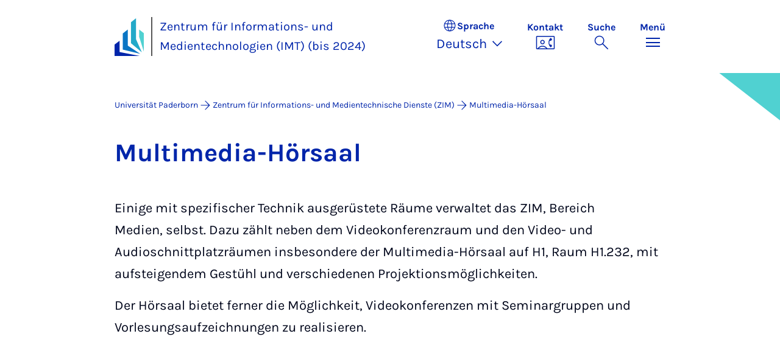

--- FILE ---
content_type: text/html; charset=utf-8
request_url: https://imt.uni-paderborn.de/multimedia-hoersaal/
body_size: 9998
content:
<!DOCTYPE html>
<html lang="de">
<head>

<meta charset="utf-8">
<!-- 
	Copyright Universität Paderborn

	This website is powered by TYPO3 - inspiring people to share!
	TYPO3 is a free open source Content Management Framework initially created by Kasper Skaarhoj and licensed under GNU/GPL.
	TYPO3 is copyright 1998-2026 of Kasper Skaarhoj. Extensions are copyright of their respective owners.
	Information and contribution at https://typo3.org/
-->


<link rel="icon" href="/_assets/2fef5a57ccfb6518b32ca960619c0f44/Icons/favicon.ico" type="image/vnd.microsoft.icon">
<title>Multimedia-Hörsaal - Zentrum für Informations- und Medientechnologien (IMT) (bis 2024) | Universität Paderborn</title>
<meta name="generator" content="TYPO3 CMS">
<meta name="viewport" content="width=device-width, initial-scale=1, minimum-scale=1, maximum-scale=5">
<meta name="twitter:card" content="summary">
<meta property="upb:pageid" content="40341">
<meta property="upb:changed" content="24.06.2024 08:05:06">
<meta property="upb:changedts" content="1719209106">
<meta name="copyright" content="Universität Paderborn">


<link rel="stylesheet" href="/typo3temp/assets/compressed/merged-b3abb2fc0f5e9c242f009fe72a60bfcb-c063bd484d1bdb461256bdaa9924da15.css.gz?1768457161" media="all">
<link href="/_assets/41f313ddc60e6583fa91411440628db0/Dist/Css/link-list.min.css?1768287068" rel="stylesheet" >
<link href="/_assets/41f313ddc60e6583fa91411440628db0/Dist/Css/stage.min.css?1768287068" rel="stylesheet" >
<link href="/_assets/41f313ddc60e6583fa91411440628db0/Dist/Css/anchor-navigation.min.css?1768287068" rel="stylesheet" >
<link href="/_assets/41f313ddc60e6583fa91411440628db0/Dist/Css/breadcrumb.min.css?1768287068" rel="stylesheet" >






<link rel="apple-touch-icon" sizes="57x57" href="/typo3conf/ext/upb_base/Resources/Public/Icons/favicons/apple-icon-57x57.png">
<link rel="apple-touch-icon" sizes="60x60" href="/typo3conf/ext/upb_base/Resources/Public/Icons/favicons/apple-icon-60x60.png">
<link rel="apple-touch-icon" sizes="72x72" href="/typo3conf/ext/upb_base/Resources/Public/Icons/favicons/apple-icon-72x72.png">
<link rel="apple-touch-icon" sizes="76x76" href="/typo3conf/ext/upb_base/Resources/Public/Icons/favicons/apple-icon-76x76.png">
<link rel="apple-touch-icon" sizes="114x114" href="/typo3conf/ext/upb_base/Resources/Public/Icons/favicons/apple-icon-114x114.png">
<link rel="apple-touch-icon" sizes="120x120" href="/typo3conf/ext/upb_base/Resources/Public/Icons/favicons/apple-icon-120x120.png">
<link rel="apple-touch-icon" sizes="144x144" href="/typo3conf/ext/upb_base/Resources/Public/Icons/favicons/apple-icon-144x144.png">
<link rel="apple-touch-icon" sizes="152x152" href="/typo3conf/ext/upb_base/Resources/Public/Icons/favicons/apple-icon-152x152.png">
<link rel="apple-touch-icon" sizes="180x180" href="/typo3conf/ext/upb_base/Resources/Public/Icons/favicons/apple-icon-180x180.png">
<link rel="icon" type="image/png" href="/typo3conf/ext/upb_base/Resources/Public/Icons/favicons/favicon-32x32.png" sizes="32x32">
<link rel="icon" type="image/png" href="/typo3conf/ext/upb_base/Resources/Public/Icons/favicons/favicon-96x96.png" sizes="96x96">
<link rel="icon" type="image/png" href="/typo3conf/ext/upb_base/Resources/Public/Icons/favicons/favicon-16x16.png" sizes="16x16">


<meta name="msapplication-TileImage" content="/typo3conf/ext/upb_base/Resources/Public/Icons/favicons/ms-icon-144x144.png">
<link href="/typo3conf/ext/upb/Resources/Public/Files/fonts/fontawesome-webfont.woff2" as="font" crossorigin>
<link rel="canonical" href="https://imt.uni-paderborn.de/multimedia-hoersaal?cHash=75d218bc279cb91cc1e2d368996368a5"/>

<link rel="alternate" hreflang="de-DE" href="https://imt.uni-paderborn.de/multimedia-hoersaal?cHash=75d218bc279cb91cc1e2d368996368a5"/>
<link rel="alternate" hreflang="en-GB" href="https://imt.uni-paderborn.de/en/multimedia-lecture-hall?cHash=75d218bc279cb91cc1e2d368996368a5"/>
<link rel="alternate" hreflang="x-default" href="https://imt.uni-paderborn.de/multimedia-hoersaal?cHash=75d218bc279cb91cc1e2d368996368a5"/>
</head>
<body>

    
    

    
    








<header class="main-header sticky-top w-100">
    <nav class="navbar">
        <div class="container">
            
                    <div class="d-flex secondbrand-wrap">
                        <div class="imagemark-wrap">
                            <a class="navbar-imagemark" href="https://www.uni-paderborn.de/" title="Universität Paderborn - Zur Startseite">
                                
                                        <img alt="UPB Bildmarke" src="/_assets/41f313ddc60e6583fa91411440628db0/Dist/Media/images/imagemark.svg">
                                    
                            </a>
                        </div>
                        <div class="secondBrandBox">
                            
                                    
                                            <div class="secondBrandContent BrandContentText ">
                                                
                                                        <a href="https://zim.uni-paderborn.de/">
                                                            Zentrum für Informations- und Medientechnologien (IMT) (bis 2024)
                                                        </a>
                                                    
                                            </div>
                                        
                                

                        </div>
                    </div>
                
            <div class="d-flex navbar-actions">
                <div class="navbar-action-item d-none d-lg-block lang-switch">
                    <button class="navbar-button" data-bs-toggle="popover" data-bs-placement="bottom"
                            data-bs-offset="-40,0" data-bs-content-id="popover-content" tabindex="0" role="button">
                        <span class="header">
                            <span>Sprache</span>
                            
<svg xmlns="http://www.w3.org/2000/svg" class="icon "><use xlink:href="#icon-language"></use></svg>

                            <span class="label">Sprache</span>
                        </span>
                        
                            
                                <span class="lang">Deutsch
<svg xmlns="http://www.w3.org/2000/svg" class="icon "><use xlink:href="#icon-expand_more"></use></svg>
</span>
                            
                        
                            
                        
                    </button>
                </div>
                
                    <div class="navbar-action-item d-none d-lg-block contact">
                        <a class="navbar-button" title="Weiter zu Kontakt" href="https://zim.uni-paderborn.de/support">
                            <span>Kontakt</span>
                            
<svg xmlns="http://www.w3.org/2000/svg" class="icon "><use xlink:href="#icon-contact_phone"></use></svg>

                        </a>
                    </div>
                
                <div class="d-flex navbar-actions_main">
                    <ul class="navbar-actions_main-items">
                        
                            <li class="d-none d-lg-block navbar-action-item">
                                <button class="navbar-button navbar-button--collapse-search" type="button"
                                        aria-controls="searchBarUPB" aria-expanded="false" aria-label="Suche umschalten">
                                    <span>Suche</span>
                                    
<svg xmlns="http://www.w3.org/2000/svg" class="icon icon-open search"><use xlink:href="#icon-search"></use></svg>

                                    
<svg xmlns="http://www.w3.org/2000/svg" class="icon icon-close close"><use xlink:href="#icon-close"></use></svg>

                                </button>
                            </li>
                        
                        <li class="navbar-action-item">
                            <button class="navbar-button navbar-button--collapse-menu" type="button"
                                    aria-controls="navbarUPB" aria-expanded="false" aria-label="Menü umschalten">
                                <span>Menü</span>
                                <div class="css-icon-wrapper">
                                    <div class="menu-toggle-icon"></div>
                                </div>
                            </button>
                        </li>
                    </ul>
                </div>
            </div>
        </div>
        <div id="popover-content" class="language-switcher d-none">
            <ul class="list-group list-group-flush">
                
                    
                    
                    
                        <li class="list-group-item active" aria-current="true">
                            <a class="d-block" href="/multimedia-hoersaal?cHash=75d218bc279cb91cc1e2d368996368a5">Deutsch</a>
                        </li>
                    
                
                    
                    
                    
                        <li class="list-group-item" aria-current="false">
                            <a class="d-block" href="/en/multimedia-lecture-hall?cHash=75d218bc279cb91cc1e2d368996368a5">English</a>
                        </li>
                    
                
            </ul>
        </div>
    </nav>
    <nav class="navbar-collapse navbar-navigation bg-white collapse" id="navbarUPB">
        
<div class="container">
    <div class="row">
        <div class="col overflow-auto-mobile">
            <div class="controls">
                <button type="button" class="close-submenu">
                    Zurück
                </button>
                <ul class="breadcrumb" aria-label="breadcrumb">
                    <li>
                        <button type="button" aria-label="Zurück zum Hauptmenü">
                            Hauptmenü
                        </button>
                    </li>
                </ul>
            </div>
            <div class="menu-wrapper">
                <div class="grid">
                    <ul class="main-menu" role="menubar">
                        
                            <li>
                                
                                        
                                                <a href="https://zim.uni-paderborn.de/angebote/angebote-fuer-studierende" role="menuitem">
                                                    Angebote für Studierende
                                                </a>
                                            
                                    
                                
                            </li>
                        
                            <li>
                                
                                        
                                                <a href="https://zim.uni-paderborn.de/angebote/angebote-fuer-mitarbeitende" role="menuitem">
                                                    Angebote für Mitarbeitende
                                                </a>
                                            
                                    
                                
                            </li>
                        
                            <li>
                                
                                        
                                                <a href="https://zim.uni-paderborn.de/angebote/angebote-fuer-externe" role="menuitem">
                                                    Angebote für Externe
                                                </a>
                                            
                                    
                                
                            </li>
                        
                            <li>
                                
                                        
                                                <a href="https://zim.uni-paderborn.de/angebote/angebote-fuer-bereiche" role="menuitem">
                                                    Angebote für Bereiche
                                                </a>
                                            
                                    
                                
                            </li>
                        
                            <li>
                                
                                        
                                                <a href="https://zim.uni-paderborn.de/angebote/angebote-fuer-administratoren" role="menuitem">
                                                    Angebote für Administratoren
                                                </a>
                                            
                                    
                                
                            </li>
                        
                            <li>
                                
                                        <button type="button" title="toggle submenu" class="toggle-submenu">
                                            Anlaufstellen
                                            
<svg xmlns="http://www.w3.org/2000/svg" class="icon "><use xlink:href="#icon-arrow_forward"></use></svg>

                                        </button>
                                    
                                
                                    
    <ul role="menu">
        <li>
            <a href="https://zim.uni-paderborn.de/support" role="">
                    Seite &quot;Anlaufstellen&quot; öffnen
            </a>
        </li>
        
            <li>
                
                        <button type="button" title="toggle submenu" class="toggle-submenu">
                            Beratung
                            
<svg xmlns="http://www.w3.org/2000/svg" class="icon "><use xlink:href="#icon-arrow_forward"></use></svg>

                        </button>
                    
                
                    
    <ul role="menu">
        <li>
            <a href="/navigation/hauptmenue/anlaufstellen/beratung" role="">
                    Seite &quot;Beratung&quot; öffnen
            </a>
        </li>
        
            <li>
                
                        <a href="/navigation/hauptmenue/anlaufstellen/beratung/beratung-ueberblick" role="">
                            Beratung (Überblick)
                        </a>
                    
                
            </li>
        
            <li>
                
                        <a href="https://zim.uni-paderborn.de/support" role="">
                            Hotline (Tel., E-Mail)
                        </a>
                    
                
            </li>
        
            <li>
                
                        <a href="/nbc" role="">
                            Notebook-Café
                        </a>
                    
                
            </li>
        
            <li>
                
                        <a href="/servicecenter-medien" role="">
                            Servicecenter Medien
                        </a>
                    
                
            </li>
        
            <li>
                
                        <a href="https://zim.uni-paderborn.de/support" role="">
                            ServicePoint
                        </a>
                    
                
            </li>
        
            <li>
                
                        <a href="https://zim.uni-paderborn.de/support" role="">
                            Beratung (IT, Medien, Projekte)
                        </a>
                    
                
            </li>
        
            <li>
                
                        <a href="https://zim.uni-paderborn.de/support" role="">
                            Weitere IT- und Mediendienstleister
                        </a>
                    
                
            </li>
        
    </ul>

                
            </li>
        
            <li>
                
                        <button type="button" title="toggle submenu" class="toggle-submenu">
                            Verkauf und Ausleihe
                            
<svg xmlns="http://www.w3.org/2000/svg" class="icon "><use xlink:href="#icon-arrow_forward"></use></svg>

                        </button>
                    
                
                    
    <ul role="menu">
        <li>
            <a href="/navigation/hauptmenue/anlaufstellen/verkauf-und-ausleihe" role="">
                    Seite &quot;Verkauf und Ausleihe&quot; öffnen
            </a>
        </li>
        
            <li>
                
                        <a href="/software" role="">
                            Software
                        </a>
                    
                
            </li>
        
            <li>
                
                        <a href="/medienausleihe" role="">
                            Medienausleihe
                        </a>
                    
                
            </li>
        
            <li>
                
                        <a href="https://hilfe.uni-paderborn.de/Microsoft_365" role="">
                            Office für Studierende (MSOPB)
                        </a>
                    
                
            </li>
        
    </ul>

                
            </li>
        
            <li>
                
                        <button type="button" title="toggle submenu" class="toggle-submenu">
                            Kontakt
                            
<svg xmlns="http://www.w3.org/2000/svg" class="icon "><use xlink:href="#icon-arrow_forward"></use></svg>

                        </button>
                    
                
                    
    <ul role="menu">
        <li>
            <a href="/navigation/hauptmenue/anlaufstellen/kontakt" role="">
                    Seite &quot;Kontakt&quot; öffnen
            </a>
        </li>
        
            <li>
                
                        <a href="https://zim.uni-paderborn.de/ueber-uns/struktur-und-personen/sekretariat" role="">
                            Sekretariat
                        </a>
                    
                
            </li>
        
            <li>
                
                        <a href="/anfahrt-lageplan" role="">
                            Lageplan und Anfahrt
                        </a>
                    
                
            </li>
        
    </ul>

                
            </li>
        
    </ul>

                                
                            </li>
                        
                            <li>
                                
                                        <button type="button" title="toggle submenu" class="toggle-submenu">
                                            Kompetenzen
                                            
<svg xmlns="http://www.w3.org/2000/svg" class="icon "><use xlink:href="#icon-arrow_forward"></use></svg>

                                        </button>
                                    
                                
                                    
    <ul role="menu">
        <li>
            <a href="https://zim.uni-paderborn.de/kompetenzen" role="">
                    Seite &quot;Kompetenzen&quot; öffnen
            </a>
        </li>
        
            <li>
                
                        <button type="button" title="toggle submenu" class="toggle-submenu">
                            Medienpraxis
                            
<svg xmlns="http://www.w3.org/2000/svg" class="icon "><use xlink:href="#icon-arrow_forward"></use></svg>

                        </button>
                    
                
                    
    <ul role="menu">
        <li>
            <a href="/navigation/hauptmenue/kompetenzen/medienpraxis" role="">
                    Seite &quot;Medienpraxis&quot; öffnen
            </a>
        </li>
        
            <li>
                
                        <a href="/lehrveranstaltungen-im-rahmen-von-studiengaengen" role="">
                            Lehrveranstaltungen im Rahmen von Studiengängen
                        </a>
                    
                
            </li>
        
            <li>
                
                        <a href="/lernort-medien" role="">
                            Lernort Medien
                        </a>
                    
                
            </li>
        
    </ul>

                
            </li>
        
            <li>
                
                        <button type="button" title="toggle submenu" class="toggle-submenu">
                            Produktionsunterstützung
                            
<svg xmlns="http://www.w3.org/2000/svg" class="icon "><use xlink:href="#icon-arrow_forward"></use></svg>

                        </button>
                    
                
                    
    <ul role="menu">
        <li>
            <a href="/navigation/hauptmenue/kompetenzen/produktionsunterstuetzung" role="">
                    Seite &quot;Produktionsunterstützung&quot; öffnen
            </a>
        </li>
        
            <li>
                
                        <a href="/veranstaltungsaufzeichnung" role="">
                            Veranstaltungsaufzeichnung
                        </a>
                    
                
            </li>
        
            <li>
                
                        <a href="/video-und-audioproduktion" role="">
                            Video- und Audioproduktion
                        </a>
                    
                
            </li>
        
            <li>
                
                        <a href="/av-studiobetrieb-mit-greenscreen" role="">
                            AV-Studiobetrieb
                        </a>
                    
                
            </li>
        
            <li>
                
                        <a href="/digitale-fotografie" role="">
                            Digitale Fotografie / Bildbearbeitung
                        </a>
                    
                
            </li>
        
    </ul>

                
            </li>
        
            <li>
                
                        <button type="button" title="toggle submenu" class="toggle-submenu">
                            IT-Kompetenz
                            
<svg xmlns="http://www.w3.org/2000/svg" class="icon "><use xlink:href="#icon-arrow_forward"></use></svg>

                        </button>
                    
                
                    
    <ul role="menu">
        <li>
            <a href="/navigation/hauptmenue/kompetenzen/it-kompetenz" role="">
                    Seite &quot;IT-Kompetenz&quot; öffnen
            </a>
        </li>
        
            <li>
                
                        <a href="/doit" role="">
                            IT-Schulungen (doIT)
                        </a>
                    
                
            </li>
        
            <li>
                
                        <a href="/nbc" role="">
                            Notebook-Café
                        </a>
                    
                
            </li>
        
    </ul>

                
            </li>
        
    </ul>

                                
                            </li>
                        
                            <li>
                                
                                        <button type="button" title="toggle submenu" class="toggle-submenu">
                                            Dienste
                                            
<svg xmlns="http://www.w3.org/2000/svg" class="icon "><use xlink:href="#icon-arrow_forward"></use></svg>

                                        </button>
                                    
                                
                                    
    <ul role="menu">
        <li>
            <a href="https://zim.uni-paderborn.de/dienste" role="">
                    Seite &quot;Dienste&quot; öffnen
            </a>
        </li>
        
            <li>
                
                        <button type="button" title="toggle submenu" class="toggle-submenu">
                            IT-Basisdienste
                            
<svg xmlns="http://www.w3.org/2000/svg" class="icon "><use xlink:href="#icon-arrow_forward"></use></svg>

                        </button>
                    
                
                    
    <ul role="menu">
        <li>
            <a href="/navigation/hauptmenue/dienste/it-basisdienste" role="">
                    Seite &quot;IT-Basisdienste&quot; öffnen
            </a>
        </li>
        
            <li>
                
                        <a href="/uni-account" role="">
                            Uni-Account
                        </a>
                    
                
            </li>
        
            <li>
                
                        <a href="/e-mail" role="">
                            E-Mail (Standard, Exchange, MSOPB)
                        </a>
                    
                
            </li>
        
            <li>
                
                        <a href="/wlan-zugang" role="">
                            WLAN-Zugang (eduroam, webauth)
                        </a>
                    
                
            </li>
        
            <li>
                
                        <a href="/netzwerkspeicher" role="">
                            Netzwerkspeicher
                        </a>
                    
                
            </li>
        
            <li>
                
                        <a href="/persoenliche-homepage" role="">
                            Persönliche Homepage
                        </a>
                    
                
            </li>
        
            <li>
                
                        <a href="/terminkalender" role="">
                            Terminkalender (Exchange, MSOPB)
                        </a>
                    
                
            </li>
        
            <li>
                
                        <a href="/terminumfrage-dfn" role="">
                            Terminumfrage (DFN)
                        </a>
                    
                
            </li>
        
    </ul>

                
            </li>
        
            <li>
                
                        <button type="button" title="toggle submenu" class="toggle-submenu">
                            Kommunikation
                            
<svg xmlns="http://www.w3.org/2000/svg" class="icon "><use xlink:href="#icon-arrow_forward"></use></svg>

                        </button>
                    
                
                    
    <ul role="menu">
        <li>
            <a href="/navigation/hauptmenue/dienste/kommunikation" role="">
                    Seite &quot;Kommunikation&quot; öffnen
            </a>
        </li>
        
            <li>
                
                        <a href="/e-mail" role="">
                            E-Mail (Standard, Exchange, MSOPB)
                        </a>
                    
                
            </li>
        
            <li>
                
                        <a href="/mailinglisten" role="">
                            Mailinglisten
                        </a>
                    
                
            </li>
        
            <li>
                
                        <a href="/video-und-webkonferenzen" role="">
                            Video- und Webkonferenz
                        </a>
                    
                
            </li>
        
            <li>
                
                        <a href="/typo3-cms" role="">
                            Webseitenpflege mit TYPO3 CMS
                        </a>
                    
                
            </li>
        
            <li>
                
                        <a href="/personenmanager" role="">
                            Personenmanager
                        </a>
                    
                
            </li>
        
            <li>
                
                        <a href="/telefonkonferenz" role="">
                            Telefonkonferenz
                        </a>
                    
                
            </li>
        
    </ul>

                
            </li>
        
            <li>
                
                        <button type="button" title="toggle submenu" class="toggle-submenu">
                            Kollaboration
                            
<svg xmlns="http://www.w3.org/2000/svg" class="icon "><use xlink:href="#icon-arrow_forward"></use></svg>

                        </button>
                    
                
                    
    <ul role="menu">
        <li>
            <a href="/navigation/hauptmenue/dienste/kollaboration" role="">
                    Seite &quot;Kollaboration&quot; öffnen
            </a>
        </li>
        
            <li>
                
                        <a href="/blog" role="">
                            Blog
                        </a>
                    
                
            </li>
        
            <li>
                
                        <a href="/wiki" role="">
                            Wiki
                        </a>
                    
                
            </li>
        
            <li>
                
                        <a href="/groupware" role="">
                            Groupware (SharePoint, MSOPB)
                        </a>
                    
                
            </li>
        
            <li>
                
                        <a href="/versionsverwaltung-gitlab" role="">
                            Versionsverwaltung (GitLab)
                        </a>
                    
                
            </li>
        
            <li>
                
                        <a href="/helpdesk-system-otrs" role="">
                            Helpdesk-System (OTRS)
                        </a>
                    
                
            </li>
        
            <li>
                
                        <a href="/sync-share-nrw-sciebo" role="">
                            Sync &amp; Share NRW – sciebo
                        </a>
                    
                
            </li>
        
            <li>
                
                        <a href="/terminkalender" role="">
                            Terminkalender (Exchange, MSOPB)
                        </a>
                    
                
            </li>
        
    </ul>

                
            </li>
        
            <li>
                
                        <button type="button" title="toggle submenu" class="toggle-submenu">
                            IT-Sicherheit
                            
<svg xmlns="http://www.w3.org/2000/svg" class="icon "><use xlink:href="#icon-arrow_forward"></use></svg>

                        </button>
                    
                
                    
    <ul role="menu">
        <li>
            <a href="/navigation/hauptmenue/dienste/it-sicherheit" role="">
                    Seite &quot;IT-Sicherheit&quot; öffnen
            </a>
        </li>
        
            <li>
                
                        <a href="/vpn-zugang" role="">
                            VPN-Zugang
                        </a>
                    
                
            </li>
        
            <li>
                
                        <a href="/zertifikate-wlan-e-mail-server" role="">
                            Zertifikate (WLAN, E-Mail, Server)
                        </a>
                    
                
            </li>
        
            <li>
                
                        <a href="/updates-und-patches" role="">
                            Updates und Patches
                        </a>
                    
                
            </li>
        
            <li>
                
                        <a href="/datensicherung" role="">
                            Datensicherung
                        </a>
                    
                
            </li>
        
            <li>
                
                        <a href="/netzsicherheit" role="">
                            Netzsicherheit
                        </a>
                    
                
            </li>
        
            <li>
                
                        <a href="/authentifizierung" role="">
                            Authentifizierung (LDAP/AD, DFN-AAI)
                        </a>
                    
                
            </li>
        
            <li>
                
                        <a href="/identitaetsmanagement" role="">
                            Identitätsmanagement
                        </a>
                    
                
            </li>
        
            <li>
                
                        <a href="/gruppen-und-rechtemanagement" role="">
                            Gruppen- und Rechtemanagement
                        </a>
                    
                
            </li>
        
    </ul>

                
            </li>
        
            <li>
                
                        <button type="button" title="toggle submenu" class="toggle-submenu">
                            Unterstützung Forschung und Lehre
                            
<svg xmlns="http://www.w3.org/2000/svg" class="icon "><use xlink:href="#icon-arrow_forward"></use></svg>

                        </button>
                    
                
                    
    <ul role="menu">
        <li>
            <a href="/navigation/hauptmenue/dienste/unterstuetzung-forschung-und-lehre" role="">
                    Seite &quot;Unterstützung Forschung und Lehre&quot; öffnen
            </a>
        </li>
        
            <li>
                
                        <a href="https://panda.uni-paderborn.de" role="">
                            PANDA – Lernplattform
                        </a>
                    
                
            </li>
        
            <li>
                
                        <a href="https://hilfe.uni-paderborn.de/Medientechnik_in_Veranstaltungsraeumen" role="">
                            Medientechnik in Veranstaltungsräumen
                        </a>
                    
                
            </li>
        
            <li>
                
                        <a href="https://hilfe.uni-paderborn.de/Medientechnische_Veranstaltungsunterst%C3%BCtzung" role="">
                            Medientechnische Veranstaltungsunterstützung
                        </a>
                    
                
            </li>
        
            <li>
                
                        <a href="/veranstaltungsaufzeichnung" role="">
                            Veranstaltungsaufzeichnung
                        </a>
                    
                
            </li>
        
            <li>
                
                        <a href="/umfragen-erstellen-limesurvey" role="">
                            Umfragen erstellen (LimeSurvey)
                        </a>
                    
                
            </li>
        
            <li>
                
                        <a href="/streaming-media" role="">
                            Streaming Media
                        </a>
                    
                
            </li>
        
            <li>
                
                        <a href="/lernort-medien" role="">
                            Lernort Medien
                        </a>
                    
                
            </li>
        
            <li>
                
                        <a href="/medienausleihe" role="">
                            Medienausleihe
                        </a>
                    
                
            </li>
        
            <li>
                
                        <a href="https://zim.uni-paderborn.de/projekte" role="">
                            Projekte
                        </a>
                    
                
            </li>
        
            <li>
                
                        <a href="/software" role="">
                            Software
                        </a>
                    
                
            </li>
        
    </ul>

                
            </li>
        
            <li>
                
                        <button type="button" title="toggle submenu" class="toggle-submenu">
                            Infrastruktur
                            
<svg xmlns="http://www.w3.org/2000/svg" class="icon "><use xlink:href="#icon-arrow_forward"></use></svg>

                        </button>
                    
                
                    
    <ul role="menu">
        <li>
            <a href="/navigation/hauptmenue/dienste/infrastruktur" role="">
                    Seite &quot;Infrastruktur&quot; öffnen
            </a>
        </li>
        
            <li>
                
                        <a href="/netzzugaenge-lan" role="">
                            Netzzugänge (LAN)
                        </a>
                    
                
            </li>
        
            <li>
                
                        <a href="/netzdienste-dns-dhcp" role="">
                            Netzdienste (DNS, DHCP)
                        </a>
                    
                
            </li>
        
            <li>
                
                        <a href="/unterstellen-von-servern-housing" role="">
                            Unterstellen von Servern (Housing)
                        </a>
                    
                
            </li>
        
            <li>
                
                        <a href="/virtuelle-server-root-managed" role="">
                            Virtuelle Server (Root, Managed)
                        </a>
                    
                
            </li>
        
            <li>
                
                        <a href="/cloudcomputing" role="">
                            Cloudcomputing
                        </a>
                    
                
            </li>
        
            <li>
                
                        <a href="/hosting-von-applikationen-managed-service" role="">
                            Hosting von Applikationen (Managed Service)
                        </a>
                    
                
            </li>
        
            <li>
                
                        <a href="/active-directory" role="">
                            Active Directory
                        </a>
                    
                
            </li>
        
            <li>
                
                        <a href="/systemueberwachung-icinga" role="">
                            Systemüberwachung (Icinga)
                        </a>
                    
                
            </li>
        
            <li>
                
                        <a href="/lizenzserver" role="">
                            Lizenzserver
                        </a>
                    
                
            </li>
        
            <li>
                
                        <a href="https://hilfe.uni-paderborn.de/Medientechnik_in_Veranstaltungsraeumen" role="">
                            Medientechnik in Veranstaltungsräumen
                        </a>
                    
                
            </li>
        
    </ul>

                
            </li>
        
    </ul>

                                
                            </li>
                        
                            <li>
                                
                                        <button type="button" title="toggle submenu" class="toggle-submenu">
                                            Online-Portale
                                            
<svg xmlns="http://www.w3.org/2000/svg" class="icon "><use xlink:href="#icon-arrow_forward"></use></svg>

                                        </button>
                                    
                                
                                    
    <ul role="menu">
        <li>
            <a href="https://zim.uni-paderborn.de/online-portale" role="">
                    Seite &quot;Online-Portale&quot; öffnen
            </a>
        </li>
        
            <li>
                
                        <button type="button" title="toggle submenu" class="toggle-submenu">
                            Im IMT
                            
<svg xmlns="http://www.w3.org/2000/svg" class="icon "><use xlink:href="#icon-arrow_forward"></use></svg>

                        </button>
                    
                
                    
    <ul role="menu">
        <li>
            <a href="/navigation/hauptmenue/online-portale/im-imt" role="">
                    Seite &quot;Im IMT&quot; öffnen
            </a>
        </li>
        
            <li>
                
                        <a href="https://webmail.uni-paderborn.de" role="">
                            Webmail
                        </a>
                    
                
            </li>
        
            <li>
                
                        <a href="https://serviceportal.uni-paderborn.de" role="">
                            Serviceportal (Self-Service)
                        </a>
                    
                
            </li>
        
            <li>
                
                        <a href="https://ex.uni-paderborn.de/owa/" role="">
                            Microsoft Exchange Web Access - Outlook Web App (OWA)
                        </a>
                    
                
            </li>
        
            <li>
                
                        <a href="/raumbuchung" role="">
                            Raumbuchung
                        </a>
                    
                
            </li>
        
            <li>
                
                        <a href="https://www.onscreen-medien.de" role="">
                            ONSCREEN Medien
                        </a>
                    
                
            </li>
        
            <li>
                
                        <a href="/gaesteverwaltung" role="">
                            Gästeverwaltung
                        </a>
                    
                
            </li>
        
            <li>
                
                        <a href="/lizenzserver" role="">
                            Lizenzverwaltung
                        </a>
                    
                
            </li>
        
            <li>
                
                        <a href="/research-information-system-ris" role="">
                            Research Information System (RIS)
                        </a>
                    
                
            </li>
        
            <li>
                
                        <a href="https://pm.uni-paderborn.de" role="">
                            Personenmanager (Adressbuch)
                        </a>
                    
                
            </li>
        
            <li>
                
                        <a href="/netzzugaenge-lan" role="">
                            LAN-Registrierung
                        </a>
                    
                
            </li>
        
            <li>
                
                        <a href="https://videos.uni-paderborn.de/" role="">
                            Videoportal
                        </a>
                    
                
            </li>
        
    </ul>

                
            </li>
        
            <li>
                
                        <button type="button" title="toggle submenu" class="toggle-submenu">
                            An der Uni
                            
<svg xmlns="http://www.w3.org/2000/svg" class="icon "><use xlink:href="#icon-arrow_forward"></use></svg>

                        </button>
                    
                
                    
    <ul role="menu">
        <li>
            <a href="/navigation/hauptmenue/online-portale/an-der-uni" role="">
                    Seite &quot;An der Uni&quot; öffnen
            </a>
        </li>
        
            <li>
                
                        <a href="https://panda.uni-paderborn.de" role="">
                            PANDA – Lernplattform
                        </a>
                    
                
            </li>
        
            <li>
                
                        <a href="https://paul.uni-paderborn.de" role="">
                            PAUL – Campusmanagementsystem (Hochschulverwaltung)
                        </a>
                    
                
            </li>
        
            <li>
                
                        <a href="https://ub.uni-paderborn.de" role="">
                            Universitätsbibliothek (UB)
                        </a>
                    
                
            </li>
        
    </ul>

                
            </li>
        
            <li>
                
                        <button type="button" title="toggle submenu" class="toggle-submenu">
                            Extern betrieben
                            
<svg xmlns="http://www.w3.org/2000/svg" class="icon "><use xlink:href="#icon-arrow_forward"></use></svg>

                        </button>
                    
                
                    
    <ul role="menu">
        <li>
            <a href="/navigation/hauptmenue/online-portale/extern-betrieben" role="">
                    Seite &quot;Extern betrieben&quot; öffnen
            </a>
        </li>
        
            <li>
                
                        <a href="https://login.microsoftonline.com/" role="">
                            Portal Microsoft Office 365 (MSOPB)
                        </a>
                    
                
            </li>
        
            <li>
                
                        <a href="https://www.pvp-nrw.de/anmelden/" role="">
                            Platzvergabe Praxissemester (PVP)
                        </a>
                    
                
            </li>
        
            <li>
                
                        <a href="https://sciebo.de" role="">
                            sciebo – die Campuscloud
                        </a>
                    
                
            </li>
        
    </ul>

                
            </li>
        
    </ul>

                                
                            </li>
                        
                            <li>
                                
                                        <button type="button" title="toggle submenu" class="toggle-submenu">
                                            Über uns
                                            
<svg xmlns="http://www.w3.org/2000/svg" class="icon "><use xlink:href="#icon-arrow_forward"></use></svg>

                                        </button>
                                    
                                
                                    
    <ul role="menu">
        <li>
            <a href="https://zim.uni-paderborn.de/ueber-uns" role="">
                    Seite &quot;Über uns&quot; öffnen
            </a>
        </li>
        
            <li>
                
                        <button type="button" title="toggle submenu" class="toggle-submenu">
                            Struktur und Personen
                            
<svg xmlns="http://www.w3.org/2000/svg" class="icon "><use xlink:href="#icon-arrow_forward"></use></svg>

                        </button>
                    
                
                    
    <ul role="menu">
        <li>
            <a href="/navigation/hauptmenue/ueber-uns/struktur-und-personen" role="">
                    Seite &quot;Struktur und Personen&quot; öffnen
            </a>
        </li>
        
            <li>
                
                        <a href="/leitung" role="">
                            Leitung
                        </a>
                    
                
            </li>
        
            <li>
                
                        <a href="https://zim.uni-paderborn.de/ueber-uns/zim-medien" role="">
                            IMT: Medien
                        </a>
                    
                
            </li>
        
            <li>
                
                        <a href="https://zim.uni-paderborn.de/ueber-uns/zim-it-service" role="">
                            ZIM: IT-Support
                        </a>
                    
                
            </li>
        
            <li>
                
                        <a href="https://zim.uni-paderborn.de/ueber-uns/zim-anwendungen" role="">
                            IMT: IT-Anwendungen
                        </a>
                    
                
            </li>
        
            <li>
                
                        <a href="https://zim.uni-paderborn.de/ueber-uns/zim-infrastruktur" role="">
                            IMT: IT-Infrastruktur
                        </a>
                    
                
            </li>
        
            <li>
                
                        <a href="https://zim.uni-paderborn.de/projekte" role="">
                            Projekte
                        </a>
                    
                
            </li>
        
            <li>
                
                        <a href="https://www.uni-paderborn.de/universitaet/zim-kommission" role="">
                            Kommission IMT
                        </a>
                    
                
            </li>
        
            <li>
                
                        <a href="https://zim.uni-paderborn.de/ueber-uns/struktur-und-personen/team" role="">
                            Team
                        </a>
                    
                
            </li>
        
            <li>
                
                        <a href="/kooperationen" role="">
                            Kooperationen
                        </a>
                    
                
            </li>
        
    </ul>

                
            </li>
        
            <li>
                
                        <button type="button" title="toggle submenu" class="toggle-submenu">
                            Einrichtungen
                            
<svg xmlns="http://www.w3.org/2000/svg" class="icon "><use xlink:href="#icon-arrow_forward"></use></svg>

                        </button>
                    
                
                    
    <ul role="menu">
        <li>
            <a href="/navigation/hauptmenue/ueber-uns/einrichtungen" role="">
                    Seite &quot;Einrichtungen&quot; öffnen
            </a>
        </li>
        
            <li>
                
                        <a href="/pool-und-schulungsraeume" role="">
                            Poolräume
                        </a>
                    
                
            </li>
        
            <li>
                
                        <a href="/lernort-medien" role="">
                            Lernort Medien
                        </a>
                    
                
            </li>
        
            <li>
                
                        <a href="/multimedia-hoersaal" role="">
                            Multimedia-Hörsaal
                        </a>
                    
                
            </li>
        
            <li>
                
                        <a href="/besprechungsraeume" role="">
                            Besprechungsräume
                        </a>
                    
                
            </li>
        
            <li>
                
                        <a href="/pool-und-schulungsraeume" role="">
                            Schulungsräume
                        </a>
                    
                
            </li>
        
    </ul>

                
            </li>
        
            <li>
                
                        <button type="button" title="toggle submenu" class="toggle-submenu">
                            Dokumente
                            
<svg xmlns="http://www.w3.org/2000/svg" class="icon "><use xlink:href="#icon-arrow_forward"></use></svg>

                        </button>
                    
                
                    
    <ul role="menu">
        <li>
            <a href="/navigation/hauptmenue/ueber-uns/dokumente" role="">
                    Seite &quot;Dokumente&quot; öffnen
            </a>
        </li>
        
            <li>
                
                        <a href="https://zim.uni-paderborn.de/ueber-uns" role="">
                            Leitbild
                        </a>
                    
                
            </li>
        
            <li>
                
                        <a href="https://zim.uni-paderborn.de/ueber-uns" role="">
                            Jahresberichte und Statistiken
                        </a>
                    
                
            </li>
        
            <li>
                
                        <a href="https://digital.ub.uni-paderborn.de/urn/urn:nbn:de:hbz:466:2-15067" role="">
                            Nutzungsordnung
                        </a>
                    
                
            </li>
        
            <li>
                
                        <a href="https://digital.ub.uni-paderborn.de/hs/download/pdf/7544389?originalFilename=true" role="">
                            Verwaltungsordnung
                        </a>
                    
                
            </li>
        
            <li>
                
                        <a href="/datenschutz" role="">
                            Datenschutz
                        </a>
                    
                
            </li>
        
    </ul>

                
            </li>
        
            <li>
                
                        <button type="button" title="toggle submenu" class="toggle-submenu">
                            Regelungen und Empfehlungen
                            
<svg xmlns="http://www.w3.org/2000/svg" class="icon "><use xlink:href="#icon-arrow_forward"></use></svg>

                        </button>
                    
                
                    
    <ul role="menu">
        <li>
            <a href="/navigation/hauptmenue/ueber-uns/regelungen-und-empfehlungen" role="">
                    Seite &quot;Regelungen und Empfehlungen&quot; öffnen
            </a>
        </li>
        
            <li>
                
                        <a href="/nutzungshinweise" role="">
                            Nutzungshinweise
                        </a>
                    
                
            </li>
        
            <li>
                
                        <a href="https://hilfe.uni-paderborn.de/Ablauf_des_Uni-Accounts" role="">
                            Austrittsregelungen
                        </a>
                    
                
            </li>
        
            <li>
                
                        <a href="https://www.uni-paderborn.de/fileadmin/imt/dokumente/Netzbetriebskonzept-final.pdf" role="">
                            Netzbetriebskonzept
                        </a>
                    
                
            </li>
        
            <li>
                
                        <a href="https://www.uni-paderborn.de/fileadmin/imt/dokumente/2012.05.03_Leitlinie_zur_Informationssicherheit.pdf" role="">
                            Leitlinie zur IT-Sicherheit
                        </a>
                    
                
            </li>
        
            <li>
                
                        <a href="/open-source-tools" role="">
                            Open Source Tools
                        </a>
                    
                
            </li>
        
    </ul>

                
            </li>
        
    </ul>

                                
                            </li>
                        
                    </ul>
                    <div class="active-submenu"></div>
                </div>
            </div>
            <div class="more-links">
                
                
            </div>
        </div>
    </div>
</div>





    </nav>
    <div class="navbar-collapse navbar-search bg-white collapse" id="searchBarUPB">
        <div class="container">
            <form class="form-inline" id="searchbox_000811303303555764227:ajae23nnrte"
                  action="https://www.google.com/cse" accept-charset="utf-8">
                <input type="hidden" name="cx" value="000811303303555764227:ajae23nnrte" />
                <input type="hidden" name="cof" value="FORID:0" />
                <div class="input-group">
                    <input class="form-control" type="search" name="q"
                        placeholder="Suchen (Google)"
                        aria-label="Search">
                    <button class="btn btn-primary search-submit-btn" type="submit">
                        
<svg xmlns="http://www.w3.org/2000/svg" class="icon icon-open"><use xlink:href="#icon-search"></use></svg>

                    </button>
                </div>
            </form>
            <script type="text/javascript">
                let form = document.getElementById("searchbox_000811303303555764227:ajae23nnrte");
                form.action='https://www.uni-paderborn.de/suche';
                form.cof.value='FORID:11';
            </script>
        </div>
    </div>
</header>



    
    






        
            



<section id="header" class="stage small">
    <div class="image">
        
                
                    



    
        
    

    
    
    <figure class="">
        <picture>
            
            
            
                
        
                
                <source srcset="/fileadmin/home/upb-buehne1.png" media="(max-width: 768px)" />
            
    
            
            
                
        
                
                <source srcset="/fileadmin/home/upb-buehne1.png" media="(max-width: 992px)" />
            
    
            
            
                
        
                
                <source srcset="/fileadmin/home/upb-buehne1.png" media="(max-width: 1200px)" />
            
    
            
            
                    <img itemprop="image" class="img-fluid" loading="lazy" src="/fileadmin/home/upb-buehne1.png" width="6000" height="1263" alt="" />
                
        </picture>
    </figure>



                
            
    </div>
</section>


        
    



    
        
        




<nav class="navbar navbar-scrollspy navbar-expand-xl sticky-top">
    <div class="container">
        <div class="row g-0">
            <div class="navbar-mobile">
                <a class="navbar-title text-primary text-decoration-none d-xl-none" href="#"></a>
                <button class="navbar-toggler d-xl-none" type="button" data-bs-toggle="collapse"
                        data-bs-target="#navbarScroll-0" aria-controls="navbarScroll" aria-expanded="false"
                        aria-label="Toggle navigation">
                    
<svg xmlns="http://www.w3.org/2000/svg" class="icon "><use xlink:href="#icon-expand_more"></use></svg>

                </button>
                <div id="navbarScroll-0" class="collapse navbar-collapse">
                    <div id="main-scroll-nav" class="navbar-nav navbar-nav-scroll">
                        
                    </div>
                    <div class="navbar-nav-scroll-buttons" hidden>
                        <button class="navbar-nav-scroll-button navbar-nav-scroll-button-left" type="button">
                            
<svg xmlns="http://www.w3.org/2000/svg" class="icon "><use xlink:href="#icon-chevron_left"></use></svg>

                        </button>
                        <button class="navbar-nav-scroll-button navbar-nav-scroll-button-right" type="button">
                            
<svg xmlns="http://www.w3.org/2000/svg" class="icon "><use xlink:href="#icon-chevron_right"></use></svg>

                        </button>
                    </div>
                </div>
            </div>
        </div>
    </div>
</nav>



    

    
        

<div class="container container-breadcrumb">
    <nav class="breadcrumb-nav" aria-label="breadcrumb">
        <ol class="breadcrumb" itemscope itemtype="https://schema.org/BreadcrumbList">
            
                
                <li class="breadcrumb-item active"
                    itemtype="https://schema.org/ListItem"
                    itemprop="itemListElement"
                    itemscope
                    >
                    
                            <a href="https://www.uni-paderborn.de/" itemprop="item" title="Universität Paderborn">
                                <span itemprop="name">Universität Paderborn</span>
                            </a>
                        
                    <meta itemprop="position" content="1"/>
                </li>
                
                    
<svg xmlns="http://www.w3.org/2000/svg" class="icon "><use xlink:href="#icon-arrow_forward"></use></svg>

                
            
                
                <li class="breadcrumb-item active"
                    itemtype="https://schema.org/ListItem"
                    itemprop="itemListElement"
                    itemscope
                    >
                    
                            <a href="https://zim.uni-paderborn.de/" itemprop="item" title="Zentrum für Informations- und Medientechnische Dienste (ZIM)">
                                <span itemprop="name">Zentrum für Informations- und Medientechnische Dienste (ZIM)</span>
                            </a>
                        
                    <meta itemprop="position" content="2"/>
                </li>
                
                    
<svg xmlns="http://www.w3.org/2000/svg" class="icon "><use xlink:href="#icon-arrow_forward"></use></svg>

                
            
                
                <li class="breadcrumb-item active"
                    itemtype="https://schema.org/ListItem"
                    itemprop="itemListElement"
                    itemscope
                    aria-current="page">
                    
                            <a href="/multimedia-hoersaal" itemprop="item" title="Multimedia-Hörsaal">
                                <span itemprop="name">Multimedia-Hörsaal</span>
                            </a>
                        
                    <meta itemprop="position" content="3"/>
                </li>
                
            
        </ol>
    </nav>
</div>


    

    
    
        <main class="main-content">
            <!--TYPO3SEARCH_begin--><div id="c50391" class="frame frame-layout-0">
                
                
                    



                
                
    
        

    
            <header class="container">
                

    
    
            
                

    
    
            <h2 class="" data-scrollspy-text="" 
    >
                
                    
                    Mul&shy;ti&shy;me&shy;dia-Hör&shy;saal
                
            </h2>
        



            
        



                



                



            </header>
        



    
    

                
    
    
    
    

    <div class="container">
        <div class="ce-textpic ">
            
                



            

            
                    <div class="ce-bodytext">
                        
                        <p>Einige mit spezifischer Technik ausgerüstete Räume verwaltet das ZIM, Bereich Medien,&nbsp;selbst. Dazu zählt neben dem Videokonferenzraum und den Video- und Audioschnittplatzräumen insbesondere der Multimedia-Hörsaal auf H1, Raum H1.232,&nbsp;mit aufsteigendem Gestühl und verschiedenen Projektionsmöglichkeiten.</p>
<p>Der Hörsaal bietet ferner die Möglichkeit, Videokonferenzen mit Seminargruppen und Vorlesungsaufzeichnungen zu realisieren.</p>
                    </div>
                

            
        </div>
    </div>

                
                    



                
                
                    



                
            </div>
        











<div id="c504276"
     class="ce link-list link-list--text">
    <div class="container">
        
            <header class="ce-header text-center">
                <p class="fw-bold m-0">Weitere Angebote aus dem Bereich Medien:</p>
            </header>
        

        <div class="ce-bodytext">
            
                    
                            
    <div class="row justify-content-center">
        <div class="col-12 col-md-8">
            
                
    <a class="txt-link disabled dead-link" href="#" disabled="1" title="Der Link ist fehlerhaft oder die Webseite leider nicht (mehr) verfügbar!">Videokonferenzraum</a>
    

            
                
    <a class="txt-link disabled dead-link" href="#" disabled="1" title="Der Link ist fehlerhaft oder die Webseite leider nicht (mehr) verfügbar!">Schnitträume</a>
    

            
                
    <a class="txt-link" href="/pool-und-schulungsraeume">Pool- und Schulungsräume</a>
    

            
                
    <a class="txt-link" href="/servicecenter-medien">Servicecenter Medien</a>
    

            
        </div>
    </div>

                        
                
        </div>
    </div>
</div><!--TYPO3SEARCH_end-->
        </main>
    

    





        


    




<footer class="footer footer--sliced text-white">
    <div class="area-footer bg-middleblue">
        <div class="container position-relative">
            <div class="footer_grid">
                
                    
                        <div class="footer_column">
                            <h2 class="text-white mb-2 mb-lg-0">
                                Zentrum für Informations- und Medientechnologien (IMT) (bis 2024)
                            </h2>
                        </div>
                        <div class="footer_column">
                            <address>
                                <p class="mb-2">
                                    Warburger Str. 100<br>
                                    
                                    33098 Paderborn<br>
                                    
                                            Deutschland
                                        
                                </p>
                                
                                    <p class="mb-0">
                                        Telefon:
                                    </p>
                                    <a class="text-white" href="tel:(05251) 60-5544"
                                       title="Telefon"
                                       target="_blank">
                                        (05251) 60-5544
                                    </a>
                                
                                
                                    <p class="mb-0">
                                        E-Mail:
                                    </p>
                                    <a class="text-white" href="mailto:imt@upb.de"
                                       title="E-Mail"
                                       target="_blank">
                                        imt@upb.de
                                    </a>
                                
                            </address>
                        </div>
                    
                
                

                

                <div class="footer_column">
                    



                </div>

                <div class="footer_column">
                    

    <div class="footer_nav-section">
        <h5 class="footer_headline text-white d-none d-sm-block">
            Rechtliches
        </h5>
        <ul class="nav footer_nav-policy mb-3">
            
                    <li class="nav-item">
                        <a class="btn-icon-link p-0 text-white" title="Impressum" href="https://www.uni-paderborn.de/impressum">
                            
<svg xmlns="http://www.w3.org/2000/svg" class="icon "><use xlink:href="#icon-arrow_forward"></use></svg>

                            Impressum
                        </a>
                    </li>
                
            
            
            
        </ul>
    </div>
    


                    <div class="footer_nav-section">
                        
                        
                                
      
    <div class="footer_nav-section">
        <h5 class="footer_headline footer_headline--mb text-white d-none d-sm-block">
            Soziale Netzwerke
        </h5>
    
        <ul class="nav footer_nav-social">
            
            
                <li class="nav-item">
                    <a href="https://www.facebook.com/imt.upb.de" onclick="_paq.push([&#039;trackEvent&#039;,&#039;AreaFooter-ByOrgaId&#039;,&#039;Facebook clicked&#039;,&#039;Facebook&#039;]);" title="Facebook">
                        
<svg xmlns="http://www.w3.org/2000/svg" class="icon "><use xlink:href="#icon-facebook_icon"></use></svg>

                    </a>
                </li>
            
            
            
            
            
        </ul>
    </div>



                            
                    </div>
                </div>
            </div>

            
            
        </div>
    </div>

    
        <div class="default-footer bg-primary">
            <div class="container position-relative">
                <div class="footer_grid">
                    <div class="footer_column">
                        




        
    


        <a href="http://www.uni-paderborn.de/" title="Universität Paderborn" class="d-flex justify-content-center justify-content-lg-start">
            <img class="img-fluid" alt="Universität Paderborn" src="/_assets/41f313ddc60e6583fa91411440628db0/Dist/Media/images/upb-logo-negativ-de.svg" width="393" height="123" />
        </a>
    


                    </div>

                    <div class="footer_column">
                        <address>
                            <p class="mb-2">Warburger Str. 100<br>33098 Paderborn<br>Deutschland</p>
                            <p class="mb-0">Telefon Universität</p>
                            <a class="text-white" href="tel:+49 5251 60-0" title="Telefon" target="_blank">
                                +49 5251 60-0
                            </a>
                        </address>
                    </div>

                    <div class="footer_column">
                        

    <div class="footer_nav-section">
        <h5 class="footer_headline text-white d-none d-sm-block">
            Rechtliches
        </h5>
        <ul class="nav footer_nav-policy ">
            
                    <li class="nav-item">
                        <a class="btn-icon-link p-0 text-white" title="Impressum" href="https://www.uni-paderborn.de/impressum">
                            
<svg xmlns="http://www.w3.org/2000/svg" class="icon "><use xlink:href="#icon-arrow_forward"></use></svg>

                            Impressum
                        </a>
                    </li>
                
            
                    <li class="nav-item">
                        <a class="btn-icon-link p-0 text-white" title="Datenschutz" href="https://www.uni-paderborn.de/datenschutzerklaerung">
                            
<svg xmlns="http://www.w3.org/2000/svg" class="icon "><use xlink:href="#icon-arrow_forward"></use></svg>

                            Datenschutz
                        </a>
                    </li>
                
            
                    <li class="nav-item">
                        <a class="btn-icon-link p-0 text-white" title="Hinweisgebersystem" href="https://www.uni-paderborn.de/zv/organisationsberatung-pruefwesen/hinweisgebersystem">
                            
<svg xmlns="http://www.w3.org/2000/svg" class="icon "><use xlink:href="#icon-arrow_forward"></use></svg>

                            Hinweisgebersystem
                        </a>
                    </li>
                
            
        </ul>
    </div>
    


                    </div>

                    <div class="footer_column">
                        
      
    <div class="footer_nav-section">
        <h5 class="footer_headline footer_headline--mb text-white d-none d-sm-block">
            Soziale Netzwerke
        </h5>
    
        <ul class="nav footer_nav-social">
            
                <li class="nav-item">
                    <a href="https://www.instagram.com/uni_paderborn" onclick="_paq.push([&#039;trackEvent&#039;,&#039;AreaFooter-UPB&#039;,&#039;Instagram clicked&#039;,&#039;Instagram&#039;]);" title="Instagram">
                        
<svg xmlns="http://www.w3.org/2000/svg" class="icon "><use xlink:href="#icon-instagram_icon"></use></svg>

                    </a>
                </li>
            
            
                <li class="nav-item">
                    <a href="https://www.facebook.com/unipaderborn" onclick="_paq.push([&#039;trackEvent&#039;,&#039;AreaFooter-UPB&#039;,&#039;Facebook clicked&#039;,&#039;Facebook&#039;]);" title="Facebook">
                        
<svg xmlns="http://www.w3.org/2000/svg" class="icon "><use xlink:href="#icon-facebook_icon"></use></svg>

                    </a>
                </li>
            
            
                <li class="nav-item">
                    <a href="https://de.linkedin.com/school/uni-paderborn" onclick="_paq.push([&#039;trackEvent&#039;,&#039;AreaFooter-UPB&#039;,&#039;LinkedIn clicked&#039;,&#039;LinkedIn&#039;]);" title="LinkedIn">
                        
<svg xmlns="http://www.w3.org/2000/svg" class="icon "><use xlink:href="#icon-linkedin_icon"></use></svg>

                    </a>
                </li>
            
            
            
                <li class="nav-item">
                    <a href="https://www.youtube.com/user/upbvideo" onclick="_paq.push([&#039;trackEvent&#039;,&#039;AreaFooter-UPB&#039;,&#039;YouTube clicked&#039;,&#039;YouTube&#039;]);" title="Youtube">
                        
<svg xmlns="http://www.w3.org/2000/svg" class="icon "><use xlink:href="#icon-youtube_icon"></use></svg>

                    </a>
                </li>
            
            
        </ul>
    </div>



                    </div>
                </div>
            </div>
        </div>
    
</footer>

<!-- Matomo -->
<script type="text/javascript">
    var _paq = _paq || [];
    _paq.push(["setDomains", ["*.uni-paderborn.de"]]);
    _paq.push(['enableLinkTracking']);
    _paq.push(['setVisitorCookieTimeout','604800']);
    _paq.push(['setSessionCookieTimeout','1800']);
    _paq.push(['setReferralCookieTimeout','604800']);
    _paq.push(['trackPageView']);
    (function() {
        var u="//piwik.uni-paderborn.de/";
        _paq.push(['setTrackerUrl', u+'piwik.php']);
        _paq.push(['setSiteId', '42']);
        var d=document, g=d.createElement('script'), s=d.getElementsByTagName('script')[0];
        g.type='text/javascript'; g.async=true; g.defer=true; g.src=u+'piwik.js'; s.parentNode.insertBefore(g,s);
    })();
</script>
<noscript><p><img src="//piwik.uni-paderborn.de/piwik.php?idsite=42" style="border:0;" alt="" /></p></noscript>
<!-- End Matomo Code -->
<script src="/typo3temp/assets/compressed/merged-0c550260a2a72d8c63e02440242001aa-5bdbc266cd5d9ad55a85c39089ccafb6.js.gz?1768457161"></script>
<script src="/typo3temp/assets/compressed/merged-a3be45a33d262b097eaafd1a57aadc3b-6d17cd9a074f910d90e7c7609fd84a73.js.gz?1768457161"></script>
<script src="/typo3temp/assets/compressed/merged-c3a56b33f843f49509cb5b32020eb9ca-6af1bf86c17f685317d7fecf1c17d590.js.gz?1768457161"></script>
<script defer="defer" src="/_assets/41f313ddc60e6583fa91411440628db0/Dist/js/navbar.min.js?1768287068"></script>
<script defer="defer" src="/_assets/41f313ddc60e6583fa91411440628db0/Dist/js/stage.min.js?1768287068"></script>
<script defer="defer" src="/_assets/41f313ddc60e6583fa91411440628db0/Dist/js/anchor-navigation.min.js?1768287068"></script>


</body>
</html>